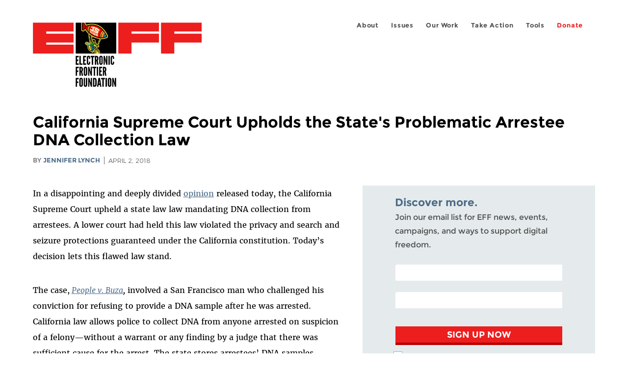

--- FILE ---
content_type: text/html; charset=utf-8
request_url: https://www.eff.org/my/deeplinks/2018/04/california-supreme-court-upholds-arrestee-dna-collection-law
body_size: 13665
content:
<!DOCTYPE html>
  <!--[if IEMobile 7]><html class="no-js ie iem7" lang="en" dir="ltr"><![endif]-->
  <!--[if lte IE 6]><html class="no-js ie lt-ie9 lt-ie8 lt-ie7" lang="en" dir="ltr"><![endif]-->
  <!--[if (IE 7)&(!IEMobile)]><html class="no-js ie lt-ie9 lt-ie8" lang="en" dir="ltr"><![endif]-->
  <!--[if IE 8]><html class="no-js ie lt-ie9" lang="en" dir="ltr"><![endif]-->
  <!--[if (gte IE 9)|(gt IEMobile 7)]><html class="no-js ie" lang="en" dir="ltr" prefix="fb: http://ogp.me/ns/fb# og: http://ogp.me/ns#"><![endif]-->
  <!--[if !IE]><!--><html class="no-js" lang="en" dir="ltr" prefix="fb: http://ogp.me/ns/fb# og: http://ogp.me/ns#"><!--<![endif]-->
<head>
  <meta charset="utf-8" />
<meta name="author" content="Jennifer Lynch" />
<link href="https://www.eff.org/deeplinks/2018/04/california-supreme-court-upholds-arrestee-dna-collection-law" rel="alternate" hreflang="en" />
<link rel="shortcut icon" href="https://www.eff.org/sites/all/themes/frontier/favicon.ico" type="image/vnd.microsoft.icon" />
<link rel="profile" href="http://www.w3.org/1999/xhtml/vocab" />
<meta name="HandheldFriendly" content="true" />
<meta name="MobileOptimized" content="width" />
<meta http-equiv="cleartype" content="on" />
<link rel="apple-touch-icon-precomposed" href="https://www.eff.org/sites/all/themes/phoenix/apple-touch-icon-precomposed-114x114.png" sizes="114x114" />
<link rel="apple-touch-icon" href="https://www.eff.org/sites/all/themes/phoenix/apple-touch-icon.png" />
<link rel="apple-touch-icon-precomposed" href="https://www.eff.org/sites/all/themes/phoenix/apple-touch-icon-precomposed.png" />
<meta name="description" content="In a disappointing and deeply divided opinion released today, the California Supreme Court upheld a state law law mandating DNA collection from arrestees. A lower court had held this law violated the privacy and search and seizure protections guaranteed under the California constitution. Today’s..." />
<meta name="viewport" content="width=device-width" />
<link rel="canonical" href="https://www.eff.org/deeplinks/2018/04/california-supreme-court-upholds-arrestee-dna-collection-law" />
<meta name="generator" content="Drupal 7 (http://drupal.org)" />
<link rel="shortlink" href="https://www.eff.org/node/98438" />
<meta property="og:site_name" content="Electronic Frontier Foundation" />
<meta property="og:type" content="article" />
<meta property="og:title" content="California Supreme Court Upholds the State&#039;s Problematic Arrestee DNA Collection Law" />
<meta property="og:url" content="https://www.eff.org/deeplinks/2018/04/california-supreme-court-upholds-arrestee-dna-collection-law" />
<meta property="og:description" content="In a disappointing and deeply divided opinion released today, the California Supreme Court upheld a state law law mandating DNA collection from arrestees. A lower court had held this law violated the privacy and search and seizure protections guaranteed under the California constitution. Today’s..." />
<meta property="og:updated_time" content="2020-09-30T15:46:50-07:00" />
<meta property="og:image" content="https://www.eff.org/files/banner_library/fingerprint-1.png" />
<meta property="og:image:url" content="https://www.eff.org/files/banner_library/fingerprint-1.png" />
<meta property="og:image:secure_url" content="https://www.eff.org/files/banner_library/fingerprint-1.png" />
<meta property="og:image:type" content="image/png" />
<meta property="og:image:width" content="1200" />
<meta name="twitter:card" content="summary_large_image" />
<meta property="og:image:height" content="600" />
<meta name="twitter:site" content="@eff" />
<meta name="twitter:title" content="California Supreme Court Upholds the State&#039;s Problematic Arrestee DNA" />
<meta name="twitter:description" content="In a disappointing and deeply divided opinion released today, the California Supreme Court upheld a state law law mandating DNA collection from arrestees. A lower court had held this law violated the" />
<meta name="twitter:image" content="https://www.eff.org/files/banner_library/fingerprint-1.png" />
<meta name="twitter:image:width" content="1200" />
<meta name="twitter:image:height" content="600" />
<meta property="article:publisher" content="https://www.facebook.com/eff" />
<meta property="article:published_time" content="2018-04-02T14:20:18-07:00" />
<meta property="article:modified_time" content="2020-09-30T15:46:50-07:00" />
<meta itemprop="name" content="California Supreme Court Upholds the State&#039;s Problematic Arrestee DNA Collection Law" />
<link rel="publisher" href="https://www.eff.org/" />
<meta itemprop="description" content="In a disappointing and deeply divided opinion released today, the California Supreme Court upheld a state law law mandating DNA collection from arrestees. A lower court had held this law violated the privacy and search and seizure protections guaranteed under the California constitution. Today’s..." />
<meta itemprop="image" content="https://www.eff.org/files/banner_library/fingerprint-1.png" />
  <title>California Supreme Court Upholds the State's Problematic Arrestee DNA Collection Law | Electronic Frontier Foundation</title>
  <link type="text/css" rel="stylesheet" href="https://www.eff.org/files/css/css_ys5BgHL2TNyP6_lBf6AQ-QeeC9qTVIuIwGCz7AJJrJA.css" media="all" />
<link type="text/css" rel="stylesheet" href="https://www.eff.org/files/css/css_V3McJKq84FPXUFuViKaKZOcc8gTSkV2_ZXfIfELkuN4.css" media="all" />
<link type="text/css" rel="stylesheet" href="https://www.eff.org/files/css/css_kfXT8fL-c5E_QEO-LhU1d_l-l9go4nrJP9_oScaLr1Y.css" media="all" />
  <script>/**
 * @licstart The following is the entire license notice for the JavaScript
 * code in this page.
 *
 * Copyright (C) 2026  Electronic Frontier Foundation.
 *
 * The JavaScript code in this page is free software: you can redistribute
 * it and/or modify it under the terms of the GNU General Public License
 * (GNU GPL) as published by the Free Software Foundation, either version 3
 * of the License, or (at your option) any later version.  The code is
 * distributed WITHOUT ANY WARRANTY; without even the implied warranty of
 * MERCHANTABILITY or FITNESS FOR A PARTICULAR PURPOSE.  See the GNU GPL
 * for more details.
 *
 * As additional permission under GNU GPL version 3 section 7, you may
 * distribute non-source (e.g., minimized or compacted) forms of that code
 * without the copy of the GNU GPL normally required by section 4, provided
 * you include this license notice and a URL through which recipients can
 * access the Corresponding Source.
 *
 * @licend The above is the entire license notice for the JavaScript code
 * in this page.
 */
</script>
<script src="https://www.eff.org/files/js/js_qd8BaywA4mj4edyGLb52Px4-BwFqScI7dgPymNmaueA.js"></script>
<script src="https://www.eff.org/files/js/js_x2A4oj9_rCj5CWR_dGMHrobZW14ZVI9ruZKCDG7yyfM.js"></script>
<script src="https://www.eff.org/files/js/js_JnnBhcU_450W0hhr3R7PfHUC5xfoYmomQmnxDctMkS0.js"></script>
<script src="https://www.eff.org/files/js/js_g7t6BFiX3T9qjjMlQee69jfHL0muKHZPePq_j6OMDUA.js"></script>
<script src="https://www.eff.org/files/js/js_md9Q2Jg7iRdKo7Pq1Q7w1ueSSXHtr0mwNXdcBC7uaHU.js"></script>
<script>jQuery.extend(Drupal.settings, {"basePath":"\/","pathPrefix":"","setHasJsCookie":0,"lightbox2":{"rtl":"0","file_path":"\/(\\w\\w\/)public:\/","default_image":"\/sites\/all\/modules\/contrib\/lightbox2\/images\/brokenimage.jpg","border_size":10,"font_color":"000","box_color":"fff","top_position":"","overlay_opacity":"0.8","overlay_color":"000","disable_close_click":1,"resize_sequence":0,"resize_speed":10,"fade_in_speed":300,"slide_down_speed":10,"use_alt_layout":1,"disable_resize":0,"disable_zoom":1,"force_show_nav":0,"show_caption":1,"loop_items":1,"node_link_text":"","node_link_target":0,"image_count":"","video_count":"","page_count":"","lite_press_x_close":"press \u003Ca href=\u0022#\u0022 onclick=\u0022hideLightbox(); return FALSE;\u0022\u003E\u003Ckbd\u003Ex\u003C\/kbd\u003E\u003C\/a\u003E to close","download_link_text":"","enable_login":false,"enable_contact":false,"keys_close":"c x 27","keys_previous":"p 37","keys_next":"n 39","keys_zoom":"z","keys_play_pause":"32","display_image_size":"original","image_node_sizes":"()","trigger_lightbox_classes":"","trigger_lightbox_group_classes":"","trigger_slideshow_classes":"","trigger_lightframe_classes":"","trigger_lightframe_group_classes":"","custom_class_handler":0,"custom_trigger_classes":"","disable_for_gallery_lists":true,"disable_for_acidfree_gallery_lists":true,"enable_acidfree_videos":true,"slideshow_interval":5000,"slideshow_automatic_start":true,"slideshow_automatic_exit":true,"show_play_pause":true,"pause_on_next_click":false,"pause_on_previous_click":true,"loop_slides":false,"iframe_width":600,"iframe_height":400,"iframe_border":1,"enable_video":0,"useragent":"Mozilla\/5.0 (Windows NT 10.0; Win64; x64) AppleWebKit\/537.36 (KHTML, like Gecko) Chrome\/112.0.0.0 Safari\/537.36"},"responsive_menus":[{"selectors":"#header-sls-menu","container":"body","trigger_txt":"\u003Cspan class=\u0022mean-burger\u0022 \/\u003E\u003Cspan class=\u0022mean-burger\u0022 \/\u003E\u003Cspan class=\u0022mean-burger\u0022 \/\u003E","close_txt":"X","close_size":"18px","position":"right","media_size":"480","show_children":"1","expand_children":"0","expand_txt":"+","contract_txt":"-","remove_attrs":"1","responsive_menus_style":"mean_menu"}],"urlIsAjaxTrusted":{"\/search\/site":true},"piwikNoscript":{"image":"\u003Cimg style=\u0022position: absolute\u0022 src=\u0022https:\/\/anon-stats.eff.org\/js\/?idsite=1\u0026amp;rec=1\u0026amp;url=https%3A\/\/www.eff.org\/deeplinks\/2018\/04\/california-supreme-court-upholds-arrestee-dna-collection-law\u0026amp;action_name=\u0026amp;urlref=\u0026amp;dimension2=blog\u0026amp;dimension3=98438\u0026amp;cvar=%7B%221%22%3A%5B%22author%22%2C%22134%22%5D%7D\u0022 width=\u00220\u0022 height=\u00220\u0022 alt=\u0022\u0022 \/\u003E"}});</script>
</head>
<body class="html not-front not-logged-in page-node page-node- page-node-98438 node-type-blog long-read-share-links  i18n-en section-deeplinks no-secondary-nav right-sidebar">
  <a href="#main-content" class="element-invisible element-focusable">Skip to main content</a>
    
<div id="mobile-nav" class="navigation">
  <div>
    <div class="panel-pane pane-main-nav-menu">
            <ul class="menu"><li class=""><a href="/about">About</a><ul class="menu"><li class="first leaf"><a href="/about/contact">Contact</a></li>
<li class="leaf"><a href="/press/contact">Press</a></li>
<li class="leaf"><a href="/about/staff" title="Details and contact information for the EFF&#039;s staff">People</a></li>
<li class="leaf"><a href="/about/opportunities">Opportunities</a></li>
<li class="last leaf"><a href="/35" title="">EFF&#039;s 35th Anniversary</a></li>
</ul></li>
<li class=""><a href="/work">Issues</a><ul class="menu"><li class="first leaf"><a href="/issues/free-speech">Free Speech</a></li>
<li class="leaf"><a href="/issues/privacy">Privacy</a></li>
<li class="leaf"><a href="/issues/innovation">Creativity and Innovation</a></li>
<li class="leaf"><a href="/issues/transparency">Transparency</a></li>
<li class="leaf"><a href="/issues/international">International</a></li>
<li class="last leaf"><a href="/issues/security">Security</a></li>
</ul></li>
<li class=""><a href="/updates">Our Work</a><ul class="menu"><li class="first leaf"><a href="/deeplinks">Deeplinks Blog</a></li>
<li class="leaf"><a href="/updates?type=press_release">Press Releases</a></li>
<li class="leaf"><a href="https://www.eff.org/events/list?type=event&amp;type=event" title="">Events</a></li>
<li class="leaf"><a href="/pages/legal-cases" title="">Legal Cases</a></li>
<li class="leaf"><a href="/updates?type=whitepaper">Whitepapers</a></li>
<li class="leaf"><a href="https://www.eff.org/how-to-fix-the-internet-podcast" title="">Podcast</a></li>
<li class="last leaf"><a href="https://www.eff.org/about/annual-reports-and-financials" title="">Annual Reports</a></li>
</ul></li>
<li class=""><a href="https://act.eff.org/">Take Action</a><ul class="menu"><li class="first leaf"><a href="https://act.eff.org/">Action Center</a></li>
<li class="leaf"><a href="https://efa.eff.org" title="">Electronic Frontier Alliance</a></li>
<li class="last leaf"><a href="/about/opportunities/volunteer">Volunteer</a></li>
</ul></li>
<li class=""><a href="/pages/tools">Tools</a><ul class="menu"><li class="first leaf"><a href="https://www.eff.org/pages/privacy-badger" title="">Privacy Badger</a></li>
<li class="leaf"><a href="https://www.eff.org/pages/surveillance-self-defense" title="">Surveillance Self-Defense</a></li>
<li class="leaf"><a href="https://www.eff.org/pages/certbot" title="">Certbot</a></li>
<li class="leaf"><a href="https://www.eff.org/pages/atlas-surveillance" title="">Atlas of Surveillance</a></li>
<li class="leaf"><a href="https://www.eff.org/pages/cover-your-tracks" title="">Cover Your Tracks</a></li>
<li class="leaf"><a href="https://sls.eff.org/" title="">Street Level Surveillance</a></li>
<li class="last leaf"><a href="/pages/apkeep" title="">apkeep</a></li>
</ul></li>
<li class=""><a href="https://supporters.eff.org/donate/join-eff-today" title="Donate to EFF">Donate</a><ul class="menu"><li class="first leaf"><a href="https://supporters.eff.org/donate/join-eff-today">Donate to EFF</a></li>
<li class="leaf"><a href="/givingsociety" title="">Giving Societies</a></li>
<li class="leaf"><a href="https://shop.eff.org">Shop</a></li>
<li class="leaf"><a href="https://www.eff.org/thanks#organizational_members" title="">Sponsorships</a></li>
<li class="leaf"><a href="https://www.eff.org/pages/other-ways-give-and-donor-support" title="">Other Ways to Give</a></li>
<li class="last leaf"><a href="/pages/membership-faq" title="Frequently Asked Questions and other information about EFF Memberships.">Membership FAQ</a></li>
</ul></li>
<li class=""><a href="https://supporters.eff.org/donate/site-m--h" title="Donate to EFF">Donate</a><ul class="menu"><li class="first leaf"><a href="https://supporters.eff.org/donate/site-m--h">Donate to EFF</a></li>
<li class="leaf"><a href="https://shop.eff.org" title="">Shop</a></li>
<li class="last leaf"><a href="https://www.eff.org/pages/other-ways-give-and-donor-support" title="">Other Ways to Give</a></li>
</ul></li>
</ul>    </div>
  </div>
  <hr/>
  <div id="mobile-signup">
    Email updates on news, actions,<br/>
    and events in your area.
  </div>
  <div id="mobile-signup-button">
    <a  href="https://eff.org/signup">Join EFF Lists</a>
  </div>
  <div id="mobile-footer-bottom">
    <div class="panel-pane pane-block pane-menu-menu-footer-bottom">
            <ul class="menu"><li class="first leaf"><a href="/copyright">Copyright (CC BY)</a></li>
<li class="leaf"><a href="/pages/trademark-and-brand-usage-policy" title="Trademark and Brand Usage Policy">Trademark</a></li>
<li class="leaf"><a href="/policy">Privacy Policy</a></li>
<li class="last leaf"><a href="/thanks">Thanks</a></li>
</ul>    </div>
  </div>
</div>

<div id="masthead-mobile-wrapper">
  <div id="masthead-mobile">
    <div class="branding">
      <div class="panel-pane pane-page-site-name">
            <a href="/">Electronic Frontier Foundation</a>    </div>
    </div>

    <div class="hamburger"></div>

    <div class="donate">
      <a href="https://supporters.eff.org/donate/site-m--m">Donate</a>
    </div>
  </div>
</div>

<div id="site_banner">
  </div>

<header id="header">
  <div id="page">
    <div id="masthead-wrapper">
      <div id="masthead">
        <div class="branding">
          <div class="panel-pane pane-page-site-name">
            <a href="/">Electronic Frontier Foundation</a>    </div>
        </div>
        <div id="main-menu-nav" class="navigation">
          <div>
            <div class="panel-pane pane-main-nav-menu">
            <ul class="menu"><li class=""><a href="/about">About</a><ul class="menu"><li class="first leaf"><a href="/about/contact">Contact</a></li>
<li class="leaf"><a href="/press/contact">Press</a></li>
<li class="leaf"><a href="/about/staff" title="Details and contact information for the EFF&#039;s staff">People</a></li>
<li class="leaf"><a href="/about/opportunities">Opportunities</a></li>
<li class="last leaf"><a href="/35" title="">EFF&#039;s 35th Anniversary</a></li>
</ul></li>
<li class=""><a href="/work">Issues</a><ul class="menu"><li class="first leaf"><a href="/issues/free-speech">Free Speech</a></li>
<li class="leaf"><a href="/issues/privacy">Privacy</a></li>
<li class="leaf"><a href="/issues/innovation">Creativity and Innovation</a></li>
<li class="leaf"><a href="/issues/transparency">Transparency</a></li>
<li class="leaf"><a href="/issues/international">International</a></li>
<li class="last leaf"><a href="/issues/security">Security</a></li>
</ul></li>
<li class=""><a href="/updates">Our Work</a><ul class="menu"><li class="first leaf"><a href="/deeplinks">Deeplinks Blog</a></li>
<li class="leaf"><a href="/updates?type=press_release">Press Releases</a></li>
<li class="leaf"><a href="https://www.eff.org/events/list?type=event&amp;type=event" title="">Events</a></li>
<li class="leaf"><a href="/pages/legal-cases" title="">Legal Cases</a></li>
<li class="leaf"><a href="/updates?type=whitepaper">Whitepapers</a></li>
<li class="leaf"><a href="https://www.eff.org/how-to-fix-the-internet-podcast" title="">Podcast</a></li>
<li class="last leaf"><a href="https://www.eff.org/about/annual-reports-and-financials" title="">Annual Reports</a></li>
</ul></li>
<li class=""><a href="https://act.eff.org/">Take Action</a><ul class="menu"><li class="first leaf"><a href="https://act.eff.org/">Action Center</a></li>
<li class="leaf"><a href="https://efa.eff.org" title="">Electronic Frontier Alliance</a></li>
<li class="last leaf"><a href="/about/opportunities/volunteer">Volunteer</a></li>
</ul></li>
<li class=""><a href="/pages/tools">Tools</a><ul class="menu"><li class="first leaf"><a href="https://www.eff.org/pages/privacy-badger" title="">Privacy Badger</a></li>
<li class="leaf"><a href="https://www.eff.org/pages/surveillance-self-defense" title="">Surveillance Self-Defense</a></li>
<li class="leaf"><a href="https://www.eff.org/pages/certbot" title="">Certbot</a></li>
<li class="leaf"><a href="https://www.eff.org/pages/atlas-surveillance" title="">Atlas of Surveillance</a></li>
<li class="leaf"><a href="https://www.eff.org/pages/cover-your-tracks" title="">Cover Your Tracks</a></li>
<li class="leaf"><a href="https://sls.eff.org/" title="">Street Level Surveillance</a></li>
<li class="last leaf"><a href="/pages/apkeep" title="">apkeep</a></li>
</ul></li>
<li class=""><a href="https://supporters.eff.org/donate/join-eff-today" title="Donate to EFF">Donate</a><ul class="menu"><li class="first leaf"><a href="https://supporters.eff.org/donate/join-eff-today">Donate to EFF</a></li>
<li class="leaf"><a href="/givingsociety" title="">Giving Societies</a></li>
<li class="leaf"><a href="https://shop.eff.org">Shop</a></li>
<li class="leaf"><a href="https://www.eff.org/thanks#organizational_members" title="">Sponsorships</a></li>
<li class="leaf"><a href="https://www.eff.org/pages/other-ways-give-and-donor-support" title="">Other Ways to Give</a></li>
<li class="last leaf"><a href="/pages/membership-faq" title="Frequently Asked Questions and other information about EFF Memberships.">Membership FAQ</a></li>
</ul></li>
<li class=""><a href="https://supporters.eff.org/donate/site-m--h" title="Donate to EFF">Donate</a><ul class="menu"><li class="first leaf"><a href="https://supporters.eff.org/donate/site-m--h">Donate to EFF</a></li>
<li class="leaf"><a href="https://shop.eff.org" title="">Shop</a></li>
<li class="last leaf"><a href="https://www.eff.org/pages/other-ways-give-and-donor-support" title="">Other Ways to Give</a></li>
</ul></li>
</ul>    </div>
          </div>
          <div id="search-box">
                      </div>
        </div>
      </div>
    </div>
  </div>
</header>

<noscript>
  <div class="primary-nav-nojs">
  </div>
</noscript>

<!-- See if there's anything above the banner -->
  <div class="above-banner">
    <div class="panel-pane pane-page-title">
            <h1>California Supreme Court Upholds the State&#039;s Problematic Arrestee DNA Collection Law</h1>
    </div>
<div class="panel-pane pane-eff-content-type">
            DEEPLINKS BLOG    </div>
<div class="panel-pane pane-eff-author">
            <div class="byline">By <a href="/about/staff/jennifer-lynch">Jennifer Lynch</a></div><div class="date">April 2, 2018</div>    </div>
  </div>

<!-- See if there's anything in the banner -->
  <div class="banner-wrapper">
    <div class="panel-pane pane-banner">
            <div></div>    </div>
  </div>

  <div id="main-content">
    <div id="breadcrumb">
          </div>

          <div class="main-column">
            <div class="panel-pane pane-page-title">
            <h1>California Supreme Court Upholds the State&#039;s Problematic Arrestee DNA Collection Law</h1>
    </div>
<div class="panel-pane pane-page-content">
            
<div class="long-read">
    <div class="onecol column content-wrapper">
      <div class="panel-pane pane-eff-share-blog mobile">
            <div class="share-links">
  <strong>Share It</strong>
  
  <a class="share-mastodon" href="https://mastodonshare.com/?text&url=https://www.eff.org/deeplinks/2018/04/california-supreme-court-upholds-arrestee-dna-collection-law" target="_blank" ><span class="element-invisible">Share on Mastodon</span><i></i></a>
  <a class="share-twitter" href="https://twitter.com/intent/tweet?text=California%20Supreme%20Court%20Upholds%20the%20State%27s%20Problematic%20Arrestee%20DNA%20Collection%20Law&amp;url=https%3A//www.eff.org/deeplinks/2018/04/california-supreme-court-upholds-arrestee-dna-collection-law&amp;via=eff&amp;related=eff" target="_blank" title="Share on Twitter"><span class="element-invisible">Share on Twitter</span><i></i></a>
  <a class="share-facebook" href="https://www.facebook.com/share.php?u=https%3A//www.eff.org/deeplinks/2018/04/california-supreme-court-upholds-arrestee-dna-collection-law&amp;title=California%20Supreme%20Court%20Upholds%20the%20State%27s%20Problematic%20Arrestee%20DNA%20Collection%20Law" target="_blank" title="Share on Facebook"><span class="element-invisible">Share on Facebook</span><i></i></a>
  <a class="share-clipboard disabled" href="https://www.eff.org/deeplinks/2018/04/california-supreme-court-upholds-arrestee-dna-collection-law" title="Copy to clipboard"><span class="element-invisible">Copy link</span><i></i></a>
  <div style="clear: both"></div>
</div>    </div>
    </div>

    <div class="onecol column content-banner">
          </div>

    <div class="onecol column content-wrapper">
      <div class="column main-content">
        <div class="panel-pane pane-entity-view pane-node">
            <article role="article" class="node node--blog node--promoted node--full node--blog--full">
  
  
  <div class="node__content">
    <div class="eff-translation-links"></div><div class="field field--name-body field--type-text-with-summary field--label-hidden"><div class="field__items"><div class="field__item even"><p>In a disappointing and deeply divided <a href="www.eff.org/document/people-v-buza-2018-california-supreme-court-opinion">opinion</a> released today, the California Supreme Court upheld a state law law mandating DNA collection from arrestees. A lower court had held this law violated the privacy and search and seizure protections guaranteed under the California constitution. Today’s decision lets this flawed law stand.</p>
<p>The case,<em> <a href="/cases/people-v-buza">People v. Buza</a>,</em> involved a San Francisco man who challenged his conviction for refusing to provide a DNA sample after he was arrested. California <span>law</span> allows police to collect DNA from anyone arrested on suspicion of a felony—without a warrant or any finding by a judge that there was sufficient cause for the arrest. The state stores arrestees’ DNA samples indefinitely, and allows DNA profiles to be searched continuously by local, state, and federal law enforcement agencies.</p>
<p>EFF first weighed in on the case in 2012 and again in 2015, filing <a href="/document/eff-buza-amicus-brief">amicus briefs</a> arguing the state’s constitution prohibits the collection of DNA from arrestees because of the severe impact DNA collection has on our right to privacy. <span>Our DNA </span>contains our entire genetic makeup—private and personal information that maps who we are, where we come from, and whom we are related to.</p>
<p>In our brief, we noted California’s law sharply impacts tens of thousands of innocent Californians every year—nearly a third of the more than 400,000 people arrested for suspected felonies in California each year <em>are never</em> charged with or convicted of a crime. However, law enforcement can and has collected DNA from all of them. Their DNA remains in the state database, and state rules make it almost impossible to get it expunged or removed.</p>
<p>California Supreme Court Justices Liu and Cuellar agreed in separate dissenting opinions that the law’s massive impact on privacy should have proved fatal under the California constitution. Justice Cuellar recognized California’s constitutional right to privacy protects not just our right to self-determination over our bodies but also our rights to privacy of our personal information and our dignity. He noted that focusing solely on the somewhat minimal impact on bodily privacy posed by the initial cheek swab to obtain DNA is not enough. The fact that the state retains, processes, and continually searches individuals’ DNA samples “is a far more significant invasion of an arrestee’s privacy.” This is because, Justice Cuellar says:</p>
<blockquote><p>“A DNA sample stored by the state contains an arrestee’s entire genetic code — information that has the capacity to reveal the individual’s race, biological sex, ethnic background, familial relationships, behavioral characteristics, health status, genetic diseases, pre-disposition to certain traits, and even the propensity to engage in violent or criminal behavior.”</p>
</blockquote>
<p>However, like the U.S. Supreme Court’s 2013 opinion in <a href="https://www.eff.org/deeplinks/2013/06/junk-decision-warrantless-dna-collection">Maryland v. King</a>, the <em>Buza</em> majority accepted the government’s argument that a DNA sample is no different from a fingerprint and that the government’s interest in “identifying” an arrestee outweighs the arrestee’s right to privacy. But, as Justice Liu notes in his dissent, “This is not a scheme carefully calibrated to identify felony offenders. Instead, it can be fairly described as a biological dragnet”—a dragnet that disproportionately impacts African Americans. “The fact that felony arrests of African Americans disproportionately result in no charges or dropped charges means that African Americans are disproportionately represented among the thousands of DNA profiles that the state has no legal basis for retaining.”</p>
<p>Both dissents also take the majority to task for relying too heavily on the federal Supreme Court’s opinion in <em>King</em> and failing to exercise their independent jurisdiction to evaluate California’s law under the state’s own constitution. The California constitution, like other states, has a provision parallel to the Fourth Amendment that protects state residents from unlawful searches and seizures. However, unlike the federal constitution, California’s constitution also has a provision that expressly recognizes and protects a right to privacy. This difference, combined with significant differences between California’s law and Maryland’s law addressed in <em>King</em>, should have tilted the court toward finding California’s law unconstitutional. </p>
<p>The majority takes great pains to emphasize that its ruling is narrow and limited to someone in Mr. Buza’s position—a person arrested while in the act of committing a serious felony like arson. The court says that someone else arrested in the future absent probable cause could have a “valid as-applied challenge to the adequacy of the DNA Act’s expungement procedures or to application of the Act’s other operative provisions, in addition to the other remedies available for unlawful arrest.”</p>
<p>Justice Liu doesn’t agree the court’s holding is narrow. “One need not be a diehard civil libertarian to have serious qualms about where all of this may lead.” He notes the same reasons put forward by the government to justify this law could be applied to any circumstances for which the state collects fingerprints today—including from any law-abiding person who applies for a driver’s license or attends a public school. “Such broad-based policies would similarly aid law enforcement while having the virtue of being less discriminatory in their effects,” Justice Liu wrote.</p>
<p> So what happens now? California can still correct the more serious problems with the law. In 2015, after the state supreme court granted review in <em>Buza</em>, the California legislature enacted <a href="https://leginfo.legislature.ca.gov/faces/billTextClient.xhtml?bill_id=201520160AB1492">changes to the DNA collection statute</a> that would have gone into effect had the court found the statute unconstitutional. These provisions would have provided for automatic expungement and for delay in analyzing samples until a judge determines probable cause justifies an arrest. Even though the state supreme court did not invalidate California’s law, these provisions could still go into effect. The original DNA Act approved by California voters allows the legislature to amend the law "<span id="digesttext">by a statute passed by each house of the Legislature that furthers the purpose of the measure.</span>" Absent that, California voters could amend the law through the initiative process. We urge the state legislature to protect Californians’ civil rights and fix the worst parts of California’s DNA law.</p>

</div></div></div>  </div>

          </article>
    </div>
<div class="panel-pane pane-entity-field pane-node-field-issue">
          <h2 class="pane-title">Related Issues</h2>
        <div class="field field--name-field-issue field--type-taxonomy-term-reference field--label-hidden"><div class="field__items"><div class="field__item even"><a href="/issues/national-ids">Mandatory National IDs and Biometric Databases</a></div><div class="field__item odd"><a href="/issues/genetic-information-privacy">Genetic Information Privacy</a></div><div class="field__item even"><a href="/issues/biometrics">Biometrics</a></div><div class="field__item odd"><a href="/issues/privacy">Privacy</a></div></div></div>    </div>
<div class="panel-pane pane-entity-field pane-node-field-related-cases">
          <h2 class="pane-title">Related Cases</h2>
        <div class="field field--name-field-related-cases field--type-node-reference field--label-hidden"><div class="field__items"><div class="field__item even"><a href="/cases/people-v-buza">People v. Buza</a></div></div></div>    </div>
<div class="panel-pane pane-entity-field pane-node-field-tags">
          <h2 class="pane-title">Tags</h2>
        <div class="field field--name-field-tags field--type-taxonomy-term-reference field--label-hidden"><div class="field__items"><div class="field__item even"><a href="/tags/biometrics">Biometrics</a></div><div class="field__item odd"><a href="/tags/dna">dna</a></div><div class="field__item even"><a href="/tags/rapid-dna">rapid dna</a></div><div class="field__item odd"><a href="/tags/street-level-surveillance">Street Level Surveillance</a></div><div class="field__item even"><a href="/tags/privacy">privacy</a></div></div></div>    </div>
<div class="panel-pane pane-eff-share-blog mobile">
            <div class="share-links">
  <strong>Share It</strong>
  
  <a class="share-mastodon" href="https://mastodonshare.com/?text&url=https://www.eff.org/deeplinks/2018/04/california-supreme-court-upholds-arrestee-dna-collection-law" target="_blank" ><span class="element-invisible">Share on Mastodon</span><i></i></a>
  <a class="share-twitter" href="https://twitter.com/intent/tweet?text=California%20Supreme%20Court%20Upholds%20the%20State%27s%20Problematic%20Arrestee%20DNA%20Collection%20Law&amp;url=https%3A//www.eff.org/deeplinks/2018/04/california-supreme-court-upholds-arrestee-dna-collection-law&amp;via=eff&amp;related=eff" target="_blank" title="Share on Twitter"><span class="element-invisible">Share on Twitter</span><i></i></a>
  <a class="share-facebook" href="https://www.facebook.com/share.php?u=https%3A//www.eff.org/deeplinks/2018/04/california-supreme-court-upholds-arrestee-dna-collection-law&amp;title=California%20Supreme%20Court%20Upholds%20the%20State%27s%20Problematic%20Arrestee%20DNA%20Collection%20Law" target="_blank" title="Share on Facebook"><span class="element-invisible">Share on Facebook</span><i></i></a>
  <a class="share-clipboard disabled" href="https://www.eff.org/deeplinks/2018/04/california-supreme-court-upholds-arrestee-dna-collection-law" title="Copy to clipboard"><span class="element-invisible">Copy link</span><i></i></a>
  <div style="clear: both"></div>
</div>    </div>
<div class="panel-pane pane-custom pane-1">
            <div data-form-id="6e937ff0-816d-f011-bec2-00224804004a" data-form-api-url="https://public-usa.mkt.dynamics.com/api/v1.0/orgs/94400758-7964-ef11-a66d-6045bd003934/landingpageforms" data-cached-form-url="https://assets-usa.mkt.dynamics.com/94400758-7964-ef11-a66d-6045bd003934/digitalassets/forms/6e937ff0-816d-f011-bec2-00224804004a"></div>
        <script src="https://cxppusa1formui01cdnsa01-endpoint.azureedge.net/usa/FormLoader/FormLoader.bundle.js"></script>

    </div>
<div class="panel-pane pane-views-panes pane-blog-related-content-panel-pane-1">
          <h2 class="pane-title">Related Updates</h2>
        <div class="view view-blog-related-content view-id-blog_related_content view-display-id-panel_pane_1 teaser-feed view-dom-id-cf4103ab94b4adcf632dd6b18216a6f0">
        
  
  
      <div class="view-content">
        <div class="views-row views-row-1 views-row-odd views-row-first">
    <article role="article" class="node node--blog node--promoted node-teaser node--teaser node--blog--teaser">
      <header>
      <div class="field field--name-field-banner-graphic field--type-image field--label-hidden"><div class="field__items"><div class="field__item even"><div class="teaser-thumbnail"><a href="/deeplinks/2025/05/security-theater-realized-and-flying-without-real-id"><img src="https://www.eff.org/files/styles/teaser/public/banner_library/digitallicense_mobileid.png?itok=Gfdh4Ady" width="500" height="250" alt="Mobile ID digital license" /></a></div></div></div></div><div class="node-content-type-byline blog"><a href="/updates?type=blog">Deeplinks Blog</a>
<span class="node-author"> by <a href="/about/staff/alexis-hancock">Alexis Hancock</a></span>
<span class="node-date"> | May 16, 2025</span>
</div>              <h3 class="node__title"><a href="/deeplinks/2025/05/security-theater-realized-and-flying-without-real-id" rel="bookmark">Security Theater REALized and Flying without REAL ID</a></h3>
            
    </header>
  
  
  <div class="node__content">
    <div class="eff-translation-links"></div><div class="field field--name-body field--type-text-with-summary field--label-hidden"><div class="field__items"><div class="field__item even">After multiple delays of the REAL ID Act of 2005 and its updated counterpart, the REAL ID Modernization Act, in the United States, the May 7th deadline of REAL ID enforcement has finally arrived. Does this move our security forward in the skies? The last 20 years says we got...</div></div></div>  </div>

          </article>
  </div>
  <div class="views-row views-row-2 views-row-even">
    <article role="article" class="node node--blog node--promoted node-teaser node--teaser node--blog--teaser">
      <header>
      <div class="field field--name-field-banner-graphic field--type-image field--label-hidden"><div class="field__items"><div class="field__item even"><div class="teaser-thumbnail"><a href="/deeplinks/2024/03/decoding-california-dmvs-mobile-drivers-license"><img src="https://www.eff.org/files/styles/teaser/public/banner_library/digitallicense_mobileid.png?itok=Gfdh4Ady" width="500" height="250" alt="Mobile ID digital license" /></a></div></div></div></div><div class="node-content-type-byline blog"><a href="/updates?type=blog">Deeplinks Blog</a>
<span class="node-author"> by <a href="/about/staff/alexis-hancock">Alexis Hancock</a></span>
<span class="node-date"> | March 18, 2024</span>
</div>              <h3 class="node__title"><a href="/deeplinks/2024/03/decoding-california-dmvs-mobile-drivers-license" rel="bookmark">Decoding the California DMV&#039;s Mobile Driver&#039;s License</a></h3>
            
    </header>
  
  
  <div class="node__content">
    <div class="eff-translation-links"></div><div class="field field--name-body field--type-text-with-summary field--label-hidden"><div class="field__items"><div class="field__item even"><p><b></b>The State of California is currently rolling out a “mobile driver’s license” (mDL), a form of digital identification that raises significant <a href="https://www.eff.org/deeplinks/2020/08/digital-identification-must-be-designed-privacy-and-equity-10" target="_blank" rel="noopener noreferrer">privacy and equity concerns</a>. This post explains the new smartphone application, explores the risks, and calls on the state and its vendor to focus more...</p></div></div></div>  </div>

          </article>
  </div>
  <div class="views-row views-row-3 views-row-odd">
    <article role="article" class="node node--blog node--promoted node-teaser node--teaser node--blog--teaser">
      <header>
      <div class="field field--name-field-banner-graphic field--type-image field--label-hidden"><div class="field__items"><div class="field__item even"><div class="teaser-thumbnail"><a href="/deeplinks/2023/06/victory-new-jersey-court-rules-police-must-give-defendant-facial-recognition"><img src="https://www.eff.org/files/styles/teaser/public/banner_library/whyfacebanner.png?itok=PDFEcAmD" width="500" height="263" alt="The angular outline of three faces as a computer might see them, colored like a rainbow" /></a></div></div></div></div><div class="node-content-type-byline blog"><a href="/updates?type=blog">Deeplinks Blog</a>
<span class="node-author"> by <a href="/about/staff/karen-gullo">Karen Gullo</a></span>
<span class="node-date"> | June 7, 2023</span>
</div>              <h3 class="node__title"><a href="/deeplinks/2023/06/victory-new-jersey-court-rules-police-must-give-defendant-facial-recognition" rel="bookmark">Victory! New Jersey Court Rules Police Must Give Defendant the Facial Recognition Algorithms Used to Identify Him</a></h3>
            
    </header>
  
  
  <div class="node__content">
    <div class="eff-translation-links"></div><div class="field field--name-body field--type-text-with-summary field--label-hidden"><div class="field__items"><div class="field__item even"><p>In a victory for transparency in police use of facial recognition, a New Jersey appellate court today ruled that state prosecutors—who charged a man for armed robbery after the technology showed he was a “possible match” for the suspect—must turn over to the defendant detailed information about the face scanning...</p></div></div></div>  </div>

          </article>
  </div>
  <div class="views-row views-row-4 views-row-even">
    <article role="article" class="node node--blog node--promoted node-teaser node--teaser node--blog--teaser">
      <header>
      <div class="teaser-thumbnail" style="background: #97d66e"><a href="/deeplinks/2022/11/eff-files-amicus-brief-challenging-orange-county-cas-controversial-dna-collection"><img src="https://www.eff.org/files/styles/teaser/public/banner_library/dna-icon_0.png?itok=I3_pRXAr" width="500" height="250" alt="A DNA icon in a circle" /></a></div><div class="node-content-type-byline blog"><a href="/updates?type=blog">Deeplinks Blog</a>
<span class="node-author"> by <a href="/about/staff/jennifer-lynch">Jennifer Lynch</a>, <a href="/about/staff/saira-hussain">Saira Hussain</a>, <a href="/about/staff/andrew-crocker">Andrew Crocker</a></span>
<span class="node-date"> | November 10, 2022</span>
</div>              <h3 class="node__title"><a href="/deeplinks/2022/11/eff-files-amicus-brief-challenging-orange-county-cas-controversial-dna-collection" rel="bookmark">EFF Files Amicus Brief Challenging Orange County, CA’s Controversial DNA Collection Program</a></h3>
            
    </header>
  
  
  <div class="node__content">
    <div class="eff-translation-links"></div><div class="field field--name-body field--type-text-with-summary field--label-hidden"><div class="field__items"><div class="field__item even"><p>Should the government be allowed to collect your DNA—and retain it indefinitely—if you’re arrested for a low-level offense like shoplifting a tube of lipstick, driving without a valid license, or <a href="https://theintercept.com/2021/07/03/orange-county-prosecutors-dna-surveillance/">walking your dog off leash</a>? We don’t think so. As we argue in an <a href="https://www.eff.org/document/thompson-v-spitzer-california-court-appeal-eff-amicus-brief">amicus brief</a> filed in...</p></div></div></div>  </div>

          </article>
  </div>
  <div class="views-row views-row-5 views-row-odd">
    <article role="article" class="node node--blog node--promoted node-teaser node--teaser node--blog--teaser">
      <header>
      <div class="field field--name-field-banner-graphic field--type-image field--label-hidden"><div class="field__items"><div class="field__item even"><div class="teaser-thumbnail"><a href="/deeplinks/2021/08/vaccine-passport-missteps-we-should-not-repeat"><img src="https://www.eff.org/files/styles/teaser/public/banner_library/covid-passport-2.jpg?itok=w2xV1PkQ" width="500" height="250" alt="covid passport image with eye in background" title="vaccine passport" /></a></div></div></div></div><div class="node-content-type-byline blog"><a href="/updates?type=blog">Deeplinks Blog</a>
<span class="node-author"> by <a href="/about/staff/alexis-hancock">Alexis Hancock</a>, <a href="/about/staff/adam-schwartz">Adam Schwartz</a>, Jon Callas</span>
<span class="node-date"> | August 31, 2021</span>
</div>              <h3 class="node__title"><a href="/deeplinks/2021/08/vaccine-passport-missteps-we-should-not-repeat" rel="bookmark">Vaccine Passport Missteps We Should Not Repeat</a></h3>
            
    </header>
  
  
  <div class="node__content">
    <div class="eff-translation-links"></div><div class="field field--name-body field--type-text-with-summary field--label-hidden"><div class="field__items"><div class="field__item even"><p>Vaccine mandates are becoming increasingly urgent from public health officials and various governments. As they roll out, we must protect users of vaccine passports and those who do not want to use—or cannot use—a digitally scannable means to prove vaccination. We cannot let the tools used to fight for public...</p></div></div></div>  </div>

          </article>
  </div>
  <div class="views-row views-row-6 views-row-even">
    <article role="article" class="node node--blog node--promoted node-teaser node--teaser node--blog--teaser">
      <header>
      <div class="field field--name-field-banner-graphic field--type-image field--label-hidden"><div class="field__items"><div class="field__item even"><div class="teaser-thumbnail"><a href="/deeplinks/2020/10/eff-files-comment-opposing-department-homeland-securitys-massive-expansion"><img src="https://www.eff.org/files/styles/teaser/public/banner_library/np-logo-banner.png?itok=qCvXXn9k" width="500" height="250" alt="Necessary &amp; Proportionate logo" title="Necessary &amp; Proportionate logo" /></a></div></div></div></div><div class="node-content-type-byline blog"><a href="/updates?type=blog">Deeplinks Blog</a>
<span class="node-author"> by <a href="/about/staff/saira-hussain">Saira Hussain</a>, <a href="/about/staff/jennifer-lynch">Jennifer Lynch</a>, Nathaniel Sobel</span>
<span class="node-date"> | October 22, 2020</span>
</div>              <h3 class="node__title"><a href="/deeplinks/2020/10/eff-files-comment-opposing-department-homeland-securitys-massive-expansion" rel="bookmark">EFF Files Comment Opposing the Department of Homeland Security&#039;s Massive Expansion of Biometric Surveillance</a></h3>
            
    </header>
  
  
  <div class="node__content">
    <div class="eff-translation-links"></div><div class="field field--name-body field--type-text-with-summary field--label-hidden"><div class="field__items"><div class="field__item even"><p>EFF, joined by several leading civil liberties and immigrant rights organizations, recently filed a <a href="https://www.eff.org/document/eff-comments-dhs-proposed-rule-collection-and-use-biometrics-october-2020">comment</a> calling on the Department of Homeland Security (DHS) to withdraw a <a href="https://www.eff.org/deeplinks/2020/09/tell-department-homeland-security-stop-collecting-dna-and-other-biometrics">proposed rule</a> that would exponentially expand biometrics collection from both U.S. citizens and noncitizens who apply for immigration benefits and would allow...</p></div></div></div>  </div>

          </article>
  </div>
  <div class="views-row views-row-7 views-row-odd">
    <article role="article" class="node node--blog node--promoted node-teaser node--teaser node--blog--teaser">
      <header>
      <div class="field field--name-field-banner-graphic field--type-image field--label-hidden"><div class="field__items"><div class="field__item even"><div class="teaser-thumbnail"><a href="/deeplinks/2020/08/digital-identification-must-be-designed-privacy-and-equity-10"><img src="https://www.eff.org/files/styles/teaser/public/banner_library/mobile-privacy.png?itok=wpxjiA9o" width="500" height="250" alt="" /></a></div></div></div></div><div class="node-content-type-byline blog"><a href="/updates?type=blog">Deeplinks Blog</a>
<span class="node-author"> by <a href="/about/staff/alexis-hancock">Alexis Hancock</a></span>
<span class="node-date"> | August 31, 2020</span>
</div>              <h3 class="node__title"><a href="/deeplinks/2020/08/digital-identification-must-be-designed-privacy-and-equity-10" rel="bookmark">Digital Identification Must Be Designed for Privacy and Equity</a></h3>
            
    </header>
  
  
  <div class="node__content">
    <div class="eff-translation-links"></div><div class="field field--name-body field--type-text-with-summary field--label-hidden"><div class="field__items"><div class="field__item even"><p>With growing frequency, the digital world calls for verification of our digital identities. Designed poorly, digital identification can invade our privacy and aggravate existing social inequalities. So privacy and equity must be foremost in discussions about how to design digital identification.Many factors contribute to one's identity; degrees, morals, hobbies, schools,...</p></div></div></div>  </div>

          </article>
  </div>
  <div class="views-row views-row-8 views-row-even">
    <article role="article" class="node node--blog node--promoted node-teaser node--teaser node--blog--teaser">
      <header>
      <div class="field field--name-field-banner-graphic field--type-image field--label-hidden"><div class="field__items"><div class="field__item even"><div class="teaser-thumbnail"><a href="/deeplinks/2020/03/announcing-who-has-your-face"><img src="https://www.eff.org/files/styles/teaser/public/banner_library/whyfacebanner.png?itok=PDFEcAmD" width="500" height="263" alt="The angular outline of three faces as a computer might see them, colored like a rainbow" /></a></div></div></div></div><div class="node-content-type-byline blog"><a href="/updates?type=blog">Deeplinks Blog</a>
<span class="node-author"> by <a href="/about/staff/jason-kelley">Jason Kelley</a></span>
<span class="node-date"> | March 19, 2020</span>
</div>              <h3 class="node__title"><a href="/deeplinks/2020/03/announcing-who-has-your-face" rel="bookmark">Announcing Who Has Your Face</a></h3>
            
    </header>
  
  
  <div class="node__content">
    <div class="eff-translation-links"></div><div class="field field--name-body field--type-text-with-summary field--label-hidden"><div class="field__items"><div class="field__item even">The government and law enforcement should not be scanning your photos with face recognition technology. But at least half of Americans are likely in government face recognition databases. Who Has Your Face includes a short quiz that you can use to learn which U.S. government agencies may have access to...</div></div></div>  </div>

          </article>
  </div>
  <div class="views-row views-row-9 views-row-odd">
    <article role="article" class="node node--blog node--promoted node-teaser node--teaser node--blog--teaser">
      <header>
      <div class="field field--name-field-banner-graphic field--type-image field--label-hidden"><div class="field__items"><div class="field__item even"><div class="teaser-thumbnail"><a href="/deeplinks/2019/12/fighting-back-against-face-surveillance-skies-year-review-2019"><img src="https://www.eff.org/files/styles/teaser/public/banner_library/face-recognition-banner_0_0.jpg?itok=m1V4P_bk" width="500" height="250" alt="This image shows a person&#039;s face with layers of pixelation throughout. " /></a></div></div></div></div><div class="node-content-type-byline blog"><a href="/updates?type=blog">Deeplinks Blog</a>
<span class="node-author"> by <a href="/about/staff/jason-kelley">Jason Kelley</a></span>
<span class="node-date"> | December 27, 2019</span>
</div>              <h3 class="node__title"><a href="/deeplinks/2019/12/fighting-back-against-face-surveillance-skies-year-review-2019" rel="bookmark">Fighting Back Against Face Surveillance in the Skies: 2019 Year in Review</a></h3>
            
    </header>
  
  
  <div class="node__content">
    <div class="eff-translation-links"></div><div class="field field--name-body field--type-text-with-summary field--label-hidden"><div class="field__items"><div class="field__item even"><p>While cities and municipalities made clear strides to limit the use of face surveillance technology throughout 2019, airlines and government agencies tasked with identifying travelers have spent much of the year trying to expand its use. But while the Department of Homeland Security (DHS) and Customs and Border Patrol (CBP),...</p></div></div></div>  </div>

          </article>
  </div>
  <div class="views-row views-row-10 views-row-even views-row-last">
    <article role="article" class="node node--blog node--promoted node-teaser node--teaser node--blog--teaser">
      <header>
      <div class="field field--name-field-banner-graphic field--type-image field--label-hidden"><div class="field__items"><div class="field__item even"><div class="teaser-thumbnail"><a href="/deeplinks/2019/05/shareholders-northrop-grumman-demand-know-how-company-will-protect-human-rights"><img src="https://www.eff.org/files/styles/teaser/public/banner_library/biometric-hart-2b.png?itok=yZMWMNoe" width="500" height="250" alt="Biometrics HART" title="Biometrics HART" /></a></div></div></div></div><div class="node-content-type-byline blog"><a href="/updates?type=blog">Deeplinks Blog</a>
<span class="node-author"> by <a href="/about/staff/jason-kelley">Jason Kelley</a></span>
<span class="node-date"> | May 8, 2019</span>
</div>              <h3 class="node__title"><a href="/deeplinks/2019/05/shareholders-northrop-grumman-demand-know-how-company-will-protect-human-rights" rel="bookmark">Shareholders Demand To Know How Northrop Grumman Will Protect Human Rights While Building Massive DHS Database</a></h3>
            
    </header>
  
  
  <div class="node__content">
    <div class="eff-translation-links"></div><div class="field field--name-body field--type-text-with-summary field--label-hidden"><div class="field__items"><div class="field__item even"><p>Over the next few years, the Department of Homeland Security (DHS) plans to implement an enormous biometric collection program which will endanger the rights of citizens and foreigners alike. The agency intends to collect at least seven types of biometric identifiers, including face and voice data, DNA, scars, and tattoos,...</p></div></div></div>  </div>

          </article>
  </div>
    </div>
  
  
  
  
  
  
</div>    </div>
      </div>

      <div class="column side-content">
        <div class="panel-pane pane-custom pane-2">
            <div data-form-id="fd676802-8178-f011-b4cb-000d3a373dfb" data-form-api-url="https://public-usa.mkt.dynamics.com/api/v1.0/orgs/94400758-7964-ef11-a66d-6045bd003934/landingpageforms" data-cached-form-url="https://assets-usa.mkt.dynamics.com/94400758-7964-ef11-a66d-6045bd003934/digitalassets/forms/fd676802-8178-f011-b4cb-000d3a373dfb"></div>
        <script src="https://cxppusa1formui01cdnsa01-endpoint.azureedge.net/usa/FormLoader/FormLoader.bundle.js"></script>

    </div>
<div class="panel-pane pane-eff-share-student-privacy">
            <div class="pane-eff-share-blog mobile"><div class="share-links"><a class="share-mastodon" href="https://mastodonshare.com/?text&text=California%20Supreme%20Court%20Upholds%20the%20State%27s%20Problematic%20Arrestee%20DNA%20Collection%20Law%20%26url%3D&url=https%3A//www.eff.org/deeplinks/2018/04/california-supreme-court-upholds-arrestee-dna-collection-law" target="_blank"><span class="element-invisible">Share on Mastodon</span><i></i></a><a class="share-twitter" href="https://twitter.com/intent/tweet?text=California%20Supreme%20Court%20Upholds%20the%20State%27s%20Problematic%20Arrestee%20DNA%20Collection%20Law%20https%3A//www.eff.org/deeplinks/2018/04/california-supreme-court-upholds-arrestee-dna-collection-law%20via%20%40EFF&related=eff" target="_blank"><span class="element-invisible">Share on X</span><i></i></a><a class="share-facebook" href="https://www.facebook.com/share.php?u=https%3A//www.eff.org/deeplinks/2018/04/california-supreme-court-upholds-arrestee-dna-collection-law&title=California%20Supreme%20Court%20Upholds%20the%20State%27s%20Problematic%20Arrestee%20DNA%20Collection%20Law" target="_blank"><span class="element-invisible">Share on Facebook</span><i></i></a></div></div>    </div>
<div class="panel-pane pane-sidebar-content">
            <div class="pane-node-field-issue"><h2>Related Issues</h2><div class="field__item"><a href="/issues/national-ids">Mandatory National IDs and Biometric Databases</a></div><div class="field__item"><a href="/issues/genetic-information-privacy">Genetic Information Privacy</a></div><div class="field__item"><a href="/issues/biometrics">Biometrics</a></div><div class="field__item"><a href="/issues/privacy">Privacy</a></div></div><div class="pane-node-field-related-cases"><h2>Related cases</h2><div class="field__item"><a href="/cases/people-v-buza">People v. Buza</a></div></div><div class="pane-node-field-tags"><h2>Related Tags</h2><div class="field__item"><a href="/tags/biometrics">Biometrics</a></div><div class="field__item"><a href="/tags/dna">dna</a></div><div class="field__item"><a href="/tags/rapid-dna">rapid dna</a></div><div class="field__item"><a href="/tags/street-level-surveillance">Street Level Surveillance</a></div><div class="field__item"><a href="/tags/privacy">privacy</a></div></div>    </div>
      </div>
    </div>

    <div class="onecol column content-footer">
          </div>

</div>
    </div>
      </div>

      <div class="clear-block"></div>

    </div>
    
    <p class="faq-toc"><a href="#main-content">Back to top</a></p>

  </div>


  <div id="footer">
    <div class="panel-pane pane-footer-logo">
            <a href="https://www.eff.org"><img src="https://www.eff.org/sites/all/modules/custom/eff_library/images/eff-logo-1color-blue.svg" alt="EFF Home" /></a>    </div>
<div class="panel-pane pane-menu-tree pane-menu-footer-social-links">
          <h2 class="pane-title">Follow EFF:</h2>
        <div class="menu-block-wrapper menu-block-ctools-menu-footer-social-links-1 menu-name-menu-footer-social-links parent-mlid-0 menu-level-1">
  <ul class="menu"><li class="first leaf menu-mlid-16459"><a href="https://mastodon.social/@eff" title="" rel="me">mastodon</a></li>
<li class="leaf menu-mlid-13409"><a href="https://www.facebook.com/eff" title="EFF on facebook">facebook</a></li>
<li class="leaf menu-mlid-13410"><a href="https://www.instagram.com/efforg/" title="EFF on Instagram">instagram</a></li>
<li class="leaf menu-mlid-13408"><a href="https://twitter.com/eff" title="EFF on X">x</a></li>
<li class="leaf menu-mlid-16603"><a href="https://bsky.app/profile/eff.org" title="">Blue Sky</a></li>
<li class="leaf menu-mlid-13411"><a href="https://www.youtube.com/efforg" title="EFF on YouTube">youtube</a></li>
<li class="leaf menu-mlid-13412"><a href="https://www.flickr.com/photos/electronicfrontierfoundation">flicker</a></li>
<li class="leaf menu-mlid-16445"><a href="https://www.linkedin.com/company/EFF" title="">linkedin</a></li>
<li class="leaf menu-mlid-16460"><a href="https://www.tiktok.com/@efforg" title="">tiktok</a></li>
<li class="last leaf menu-mlid-16475"><a href="https://www.threads.net/@efforg" title="">threads</a></li>
</ul></div>
    </div>
<div class="panel-pane pane-custom pane-3">
            <p>Check out our 4-star rating on <a href="https://www.charitynavigator.org/ein/043091431" target="_blank" rel="noopener noreferrer">Charity Navigator</a>.</p>

    </div>
<div class="panel-pane pane-block pane-menu-menu-contact-footer-menu">
          <h2 class="pane-title">Contact</h2>
        <ul class="menu"><li class="first leaf"><a href="/about/contact">General</a></li>
<li class="leaf"><a href="/pages/legal-assistance">Legal</a></li>
<li class="leaf"><a href="/security">Security</a></li>
<li class="leaf"><a href="/about/contact">Membership</a></li>
<li class="last leaf"><a href="/press/contact">Press</a></li>
</ul>    </div>
<div class="panel-pane pane-block pane-menu-menu-about-footer-menu">
          <h2 class="pane-title">About</h2>
        <ul class="menu"><li class="first leaf"><a href="/event" title="">Calendar</a></li>
<li class="leaf"><a href="/about/opportunities/volunteer" title="">Volunteer</a></li>
<li class="leaf"><a href="/victories" title="">Victories</a></li>
<li class="leaf"><a href="/about/history" title="">History</a></li>
<li class="leaf"><a href="/about/opportunities/interns" title="">Internships</a></li>
<li class="leaf"><a href="https://www.paycomonline.net/v4/ats/web.php/jobs?clientkey=28620672D234BF368306CEB4A2746667" title="">Jobs</a></li>
<li class="leaf"><a href="/about/staff" title="">Staff</a></li>
<li class="last leaf"><a href="/pages/effs-diversity-statement" title="">Diversity &amp; Inclusion</a></li>
</ul>    </div>
<div class="panel-pane pane-block pane-menu-menu-footer-menu-issues">
          <h2 class="pane-title">Issues</h2>
        <ul class="menu"><li class="first leaf"><a href="/issues/free-speech">Free Speech</a></li>
<li class="leaf"><a href="/issues/privacy">Privacy</a></li>
<li class="leaf"><a href="/issues/innovation">Creativity &amp; Innovation</a></li>
<li class="leaf"><a href="/issues/transparency">Transparency</a></li>
<li class="leaf"><a href="/issues/international">International</a></li>
<li class="last leaf"><a href="/issues/security">Security</a></li>
</ul>    </div>
<div class="panel-pane pane-block pane-menu-menu-footer-updates-menu">
          <h2 class="pane-title">Updates</h2>
        <ul class="menu"><li class="first leaf"><a href="https://www.eff.org/deeplinks?type=blog" title="">Blog</a></li>
<li class="leaf"><a href="/updates?type=press_release">Press Releases</a></li>
<li class="leaf"><a href="https://www.eff.org/updates?type=event&amp;type=event" title="">Events</a></li>
<li class="leaf"><a href="https://www.eff.org/pages/legal-cases" title="">Legal Cases</a></li>
<li class="leaf"><a href="/updates?type=whitepaper">Whitepapers</a></li>
<li class="last leaf"><a href="https://www.eff.org/effector" title="">EFFector Newsletter</a></li>
</ul>    </div>
<div class="panel-pane pane-block pane-menu-menu-footer-press-menu">
          <h2 class="pane-title">Press</h2>
        <ul class="menu"><li class="first last leaf"><a href="/press/contact">Press Contact</a></li>
</ul>    </div>
<div class="panel-pane pane-block pane-menu-menu-footer-donate-menu">
          <h2 class="pane-title">Donate</h2>
        <ul class="menu"><li class="first leaf"><a href="https://supporters.eff.org/donate/donate-df" title="">Join or Renew Membership Online</a></li>
<li class="leaf"><a href="https://supporters.eff.org/donate/donate-df" title="">One-Time Donation Online</a></li>
<li class="leaf"><a href="/givingsociety" title="">Giving Societies</a></li>
<li class="leaf"><a href="https://www.eff.org/thanks#organizational_members" title="">Corporate Giving and Sponsorship</a></li>
<li class="leaf"><a href="https://shop.eff.org">Shop</a></li>
<li class="last leaf"><a href="/helpout">Other Ways to Give</a></li>
</ul>    </div>
  </div>
  <div id="footer-bottom">
    <div class="panel-pane pane-block pane-menu-menu-footer-bottom">
            <ul class="menu"><li class="first leaf"><a href="/copyright">Copyright (CC BY)</a></li>
<li class="leaf"><a href="/pages/trademark-and-brand-usage-policy" title="Trademark and Brand Usage Policy">Trademark</a></li>
<li class="leaf"><a href="/policy">Privacy Policy</a></li>
<li class="last leaf"><a href="/thanks">Thanks</a></li>
</ul>    </div>
  </div>
  <a href="/librejs/jslicense" rel="jslicense" style="display: none">JavaScript license information</a><div id="piwik-noscript"></div><noscript><img style="position: absolute" src="https://anon-stats.eff.org/js/?idsite=1&amp;rec=1&amp;url=https%3A//www.eff.org/deeplinks/2018/04/california-supreme-court-upholds-arrestee-dna-collection-law&amp;action_name=California%20Supreme%20Court%20Upholds%20the%20State%27s%20Problematic%20Arrestee%20DNA%20Collection%20Law%20%7C%20Electronic%20Frontier%20Foundation&amp;dimension2=blog&amp;dimension3=98438&amp;cvar=%7B%221%22%3A%5B%22author%22%2C%22134%22%5D%7D" width="0" height="0" alt="" /></noscript>
<script src="https://www.eff.org/files/js/js_lMrfy51aI91p2ZAdgpEs4r3pZi-E809QDyWJpbMpnTw.js"></script>
</body>
</html>
